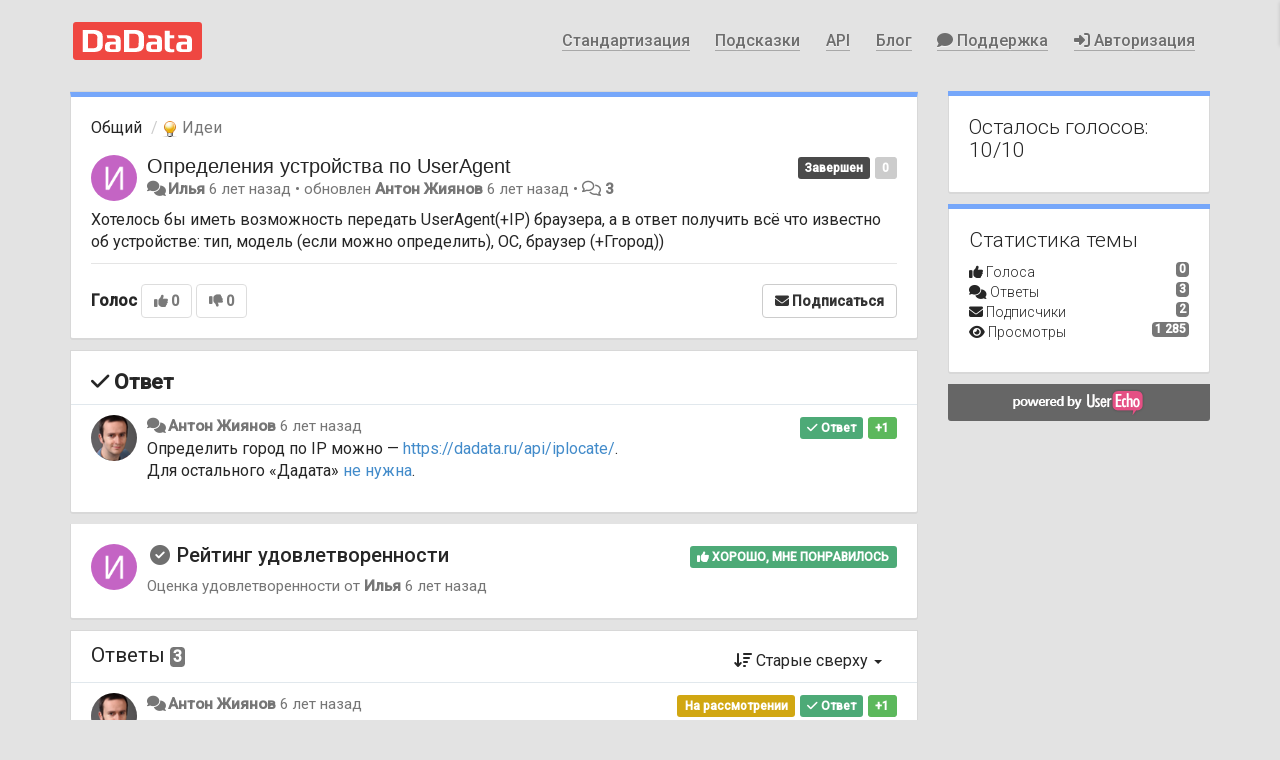

--- FILE ---
content_type: image/svg+xml
request_url: https://dadata.ru/img/dadata-logo.svg
body_size: 2728
content:
<svg xmlns="http://www.w3.org/2000/svg" width="500" height="148" xmlns:v="https://vecta.io/nano"><path d="M500 74v62.615c0 6.288-5.087 11.385-11.364 11.385H11.364C5.087 148 0 142.903 0 136.615V11.385C0 5.097 5.087 0 11.364 0h477.272C494.913 0 500 5.097 500 11.385z" fill="#ef4741"/><path d="M232.5 30.814h-34.773v86.068h38.75c14.546 0 38.561-1.328 38.561-26.109V56.961C275 32.143 247.045 30.814 232.5 30.814zm21.856 57.682c0 12.41-9.015 13.662-19.28 13.662h-16.705v-56.62h12.841c10.265 0 23.258 1.253 23.258 13.662zM72.538 30.814H38.03v86.068h38.561c14.545 0 38.561-1.328 38.561-26.109V56.961c0-24.818-27.879-26.147-42.5-26.147zm21.856 57.682c0 12.41-9.015 13.662-19.28 13.662H58.523v-56.62H71.25c10.265 0 23.258 1.253 23.258 13.662zm280.303-54.342h-19.318v63.488a23.92 23.92 0 0 0 1.515 8.956c.792 2.216 2.091 4.216 3.788 5.844 1.742 1.499 3.761 2.634 5.947 3.34a31.05 31.05 0 0 0 7.007 1.593c2.247.202 4.875.315 7.879.342 3.583-.004 7.163-.22 10.72-.645v-10.891h-6.894c-1.538.216-3.106.125-4.61-.274s-2.909-1.093-4.14-2.041a14.41 14.41 0 0 1-1.97-8.956V63.488h17.614V51.572h-17.614zm79.545 21.555c-4.594-2.884-12.803-4.315-24.621-4.288h-22.424v.948l2.765 11.005h19.659a18.91 18.91 0 0 1 9.47 1.898c1.011.964 1.788 2.155 2.261 3.472s.633 2.729.466 4.118v4.364h-21.591c-7.575 0-12.776 1.48-15.606 4.44s-4.291 8.284-4.394 15.976c0 8.387 1.402 11.916 4.243 14.572s8.333 4.63 16.969 4.63h26.743c6.666 0 13.068-3.15 13.068-10.701V72.71c0-8.474-2.299-14.155-6.894-17.039zm-12.462 50.472h-12.689a16.13 16.13 0 0 1-8.409-1.329c-1.11-.884-1.667-3.415-1.667-7.589s.53-6.782 1.591-7.818c2.439-1.286 5.22-1.791 7.955-1.442h13.219zM337.614 55.709c-4.595-2.884-12.803-4.315-24.622-4.288h-22.424v.948l2.765 11.005h19.659a18.91 18.91 0 0 1 9.47 1.898 9.03 9.03 0 0 1 2.258 3.472c.473 1.317.632 2.729.469 4.118v4.364h-21.704c-7.576 0-12.777 1.48-15.606 4.44s-4.243 8.284-4.243 15.976c0 8.387 1.402 11.916 4.243 14.572s8.333 4.63 16.97 4.63h26.742c6.704 0 13.068-3.15 13.068-10.701V72.71c-.026-8.474-2.322-14.155-6.894-17.039zm-12.425 50.472H312.5c-2.871.318-5.773-.141-8.409-1.329-1.11-.884-1.667-3.415-1.667-7.589s.531-6.782 1.591-7.818c2.44-1.286 5.22-1.791 7.955-1.442h13.219zM177.765 55.709c-4.595-2.884-12.803-4.315-24.621-4.288h-22.311v.948l2.765 11.005h19.66a18.91 18.91 0 0 1 9.469 1.898 9.03 9.03 0 0 1 2.258 3.472 9.08 9.08 0 0 1 .47 4.118v4.364H143.75c-7.576 0-12.777 1.48-15.606 4.44s-4.292 8.284-4.394 15.976c0 8.387 1.402 11.916 4.242 14.572s8.334 4.63 16.97 4.63h26.743c6.704 0 13.068-3.15 13.068-10.701V72.71c0-8.474-2.3-14.155-6.894-17.039zm-12.424 50.472h-12.576c-2.871.318-5.773-.141-8.409-1.329-1.11-.884-1.667-3.415-1.667-7.589s.531-6.782 1.591-7.818a13.43 13.43 0 0 1 7.955-1.442h13.22z" fill="#fff"/></svg>